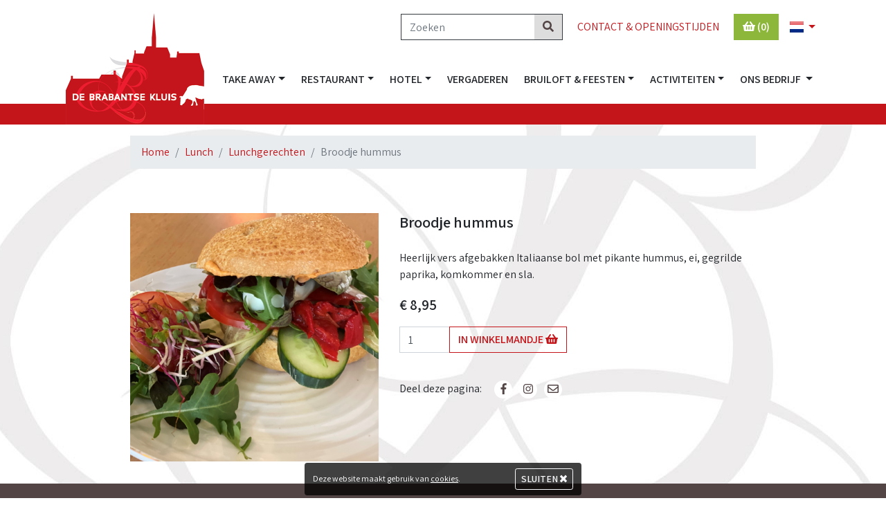

--- FILE ---
content_type: text/html; charset=utf-8
request_url: https://www.brabantsekluis.nl/lunch/lunchgerechten/broodje-hummus/
body_size: 6571
content:
<!DOCTYPE html>
<html lang="nl-NL">
<head>
    <meta charset="utf-8">
    <meta name="viewport" content="width=device-width, initial-scale=1, shrink-to-fit=no">
    <title>Broodje hummus / De Brabantse kluis</title>
    <link rel="shortcut icon" href="/images/favicon.png">

    <!-- Bootstrap + custom CSS -->
    <link href="/css/style.css?1678356069" rel="stylesheet">
		<script src='https://www.google.com/recaptcha/api.js'></script>
    <script defer src="https://use.fontawesome.com/releases/v5.0.6/js/all.js"></script>
    
    <link href="https://fonts.googleapis.com/css?family=Assistant:200,300,400,600" rel="stylesheet">
            <script async src=https://www.googletagmanager.com/gtag/js?id=UA-3982583-2></script>
        <script>
          window.dataLayer = window.dataLayer || [];
          function gtag(){dataLayer.push(arguments);}
          gtag('js', new Date());

          gtag('config', 'UA-3982583-2');
        </script>

        <!-- Google tag (gtag.js) -->
        <script async src="https://www.googletagmanager.com/gtag/js?id=G-N78HCQ820W"></script>
        <script>
          window.dataLayer = window.dataLayer || [];
          function gtag(){dataLayer.push(arguments);}
          gtag('js', new Date());

          gtag('config', 'G-N78HCQ820W');
        </script>
		            <!-- Facebook Pixel Code -->
        <script>
            !function(f,b,e,v,n,t,s)
            {if(f.fbq)return;n=f.fbq=function(){n.callMethod?
                n.callMethod.apply(n,arguments):n.queue.push(arguments)};
                if(!f._fbq)f._fbq=n;n.push=n;n.loaded=!0;n.version='2.0';
                n.queue=[];t=b.createElement(e);t.async=!0;
                t.src=v;s=b.getElementsByTagName(e)[0];
                s.parentNode.insertBefore(t,s)}(window, document,'script',
                'https://connect.facebook.net/en_US/fbevents.js');
            fbq('init', '375324847725791');
            fbq('track', 'PageView');
        </script>
        <noscript><img height="1" width="1" style="display:none"
                       src=https://www.facebook.com/tr?id=375324847725791&ev=PageView&noscript=1
            /></noscript>
        <!-- End Facebook Pixel Code -->
        
</head>
<body>
        <header class="header">
            <div class="container position-relative">

    		<div class="row"><div class="col-xxl-10 offset-xxl-1">
                <div class="logo-block">
                    <a class="logo" href="/" title="De Brabantse kluis"><img src="/images/logo.jpg" alt="De Brabantse kluis" /></a>
                </div>




                <div class="info-block d-none w-75  d-xl-block">

                    <div class="taal-nav position-relative">
                        			<a class="nav-link dropdown-toggle" href="#" id="navbarDropdown" role="button" data-toggle="dropdown" aria-haspopup="true" aria-expanded="false">
				<span class="lng nl" style="background-image:url(/images/lng/nl.png); "></span>
			</a>
		<div class="dropdown-menu" aria-labelledby="navbarDropdown">
		<a class="dropdown-item" href="/"><span class="lng nl" style="background-image:url(/images/lng/nl.png); "></span> Nederlands</a><a class="dropdown-item" href="/en/"><span class="lng en" style="background-image:url(/images/lng/en.png); "></span> English</a><a class="dropdown-item" href="/de/"><span class="lng de" style="background-image:url(/images/lng/de.png); "></span> Deutsch</a>		</div>
		                    </div>

									<a href="/winkelmandje/" class="btn btn-reserveren ml-2 float-right text-uppercase"><i class="fas fa-shopping-basket"></i> (0)</a>
                    <div class="justify-content-end d-flex">
                        <div class="px-2" style="width:250px;">
                            <form method="get" action="/zoeken/#start">
                                <div class="input-group">
                                    <input type="text" name="zoeken" class="form-control border-dark" placeholder="Zoeken" aria-label="Zoeken" aria-describedby="button-zoeken">
                                    <div class="input-group-append bg-white">
                                        <button class="btn btn-outline-secondary btn-zoeken border border-dark border-left-0" type="sumit" id="button-zoeken"><i class="fas fa-search"></i></button>
                                    </div>
                                </div>
                            </form>
                        </div>
                        <a href="/ons-bedrijf/contact-openingstijden/" class="btn btn-link text-uppercase">Contact &amp; Openingstijden </a>
                    </div>
                </div>



                <div class="nav-block">
                			<nav class="navbar navbar-expand-xl">

		  <button class="navbar-toggler collapsed ml-auto" type="button" data-toggle="collapse" data-target="#navbarSupportedContent" aria-controls="navbarSupportedContent" aria-expanded="false" aria-label="Toggle navigation">
				<i class="fas fa-bars"></i> menu
						  </button>

		  <div class="collapse navbar-collapse" id="navbarSupportedContent">
		    <ul class="navbar-nav nav-fill w-100 align-items-start">
					<li class="nav-item dropdown" id="item-178"><a class="nav-link dropdown-toggle" href="#" id="navbarDropdown" role="button" data-toggle="dropdown" aria-haspopup="true" aria-expanded="false">Take Away</a><div class="dropdown-menu p-2 p-lg-4" aria-labelledby="navbarDropdown"><div class="row"><div class="col-md-3"><a class="head-item" href="/take-away/#specials">Specials</a><a class="sub-item" href="/take-away/#leuk-en-lekker">Leuk en lekker! </a><br></div><div class="col-md-3"><a class="head-item" href="/take-away/#salades-voor-lunch-of-diner">Salades voor Lunch of Diner</a><a class="sub-item" href="/take-away/#voorgerecht-salades">Voorgerecht Salades</a><a class="sub-item" href="/take-away/#hoofdgerecht-salades">Hoofdgerecht Salades</a><br></div><div class="col-md-3"><a class="head-item" href="/take-away/#diner">Diner</a><a class="sub-item" href="/take-away/#specialiteiten">Specialiteiten</a><a class="sub-item" href="/take-away/#voorgerechten">Voorgerechten</a><a class="sub-item" href="/take-away/#hoofdgerechten">Hoofdgerechten</a><a class="sub-item" href="/take-away/#nagerechten">Nagerechten</a><br></div><div class="col-md-3"><a class="head-item" href="/take-away/#lunch">Lunch</a><a class="sub-item" href="/take-away/#lunchgerechten">Lunchgerechten </a><br></div><div class="col-md-3"><a class="head-item" href="/take-away/#landwinkel">Landwinkel</a><a class="sub-item" href="/take-away/#winkel">Winkel</a><br></div></div></div></li><li class="nav-item dropdown" id="item-2"><a class="nav-link dropdown-toggle" href="#" id="navbarDropdown" role="button" data-toggle="dropdown" aria-haspopup="true" aria-expanded="false">Restaurant</a><div class="dropdown-menu p-2 p-lg-4" aria-labelledby="navbarDropdown"><div class="row"><div class="col-md-3">
<a class="head-item" href="/restaurant/">Restaurant</a><br><a class="head-item" href="/restaurant/menu/">Menu</a><a class="sub-item" href="/restaurant/menu/lunch/">Lunch</a>
<a class="sub-item" href="/restaurant/menu/diner/">Diner</a>
<a class="sub-item" href="/restaurant/menu/kindermenu/">Kindermenu</a>
<a class="sub-item" href="/restaurant/menu/borrelen-ijskaart/">Borrelen / IJskaart</a>
<br>
<a class="head-item" href="/restaurant/meer-mogelijkheden/">Meer mogelijkheden</a><a class="sub-item" href="/restaurant/meer-mogelijkheden/high-tea/">High Tea</a>
<a class="sub-item" href="/restaurant/meer-mogelijkheden/high-tea-babyshower/">High Tea Babyshower</a>
<a class="sub-item" href="/restaurant/meer-mogelijkheden/shared-dining/">Shared Dining</a>
<a class="sub-item" href="/restaurant/meer-mogelijkheden/privat-dining/">Privat Dining</a>
<a class="sub-item" href="/restaurant/meer-mogelijkheden/zakelijke-lunch-of-diner/">Zakelijke lunch of diner </a>
<br>
<!-- END_1 --></div><div class="col-md-3"><a class="head-item" href="/restaurant/feestdagen/">Feestdagen</a><a class="sub-item" href="/restaurant/feestdagen/valentijnsdag/">Valentijnsdag</a>
<a class="sub-item" href="/restaurant/feestdagen/carnaval/">Carnaval</a>
<a class="sub-item" href="/restaurant/feestdagen/pasen/">Pasen</a>
<a class="sub-item" href="/restaurant/feestdagen/moederdag/">Moederdag</a>
<a class="sub-item" href="/restaurant/feestdagen/hemelvaart/">Hemelvaart</a>
<a class="sub-item" href="/restaurant/feestdagen/pinksteren/">Pinksteren</a>
<a class="sub-item" href="/restaurant/feestdagen/vaderdag/">Vaderdag</a>
<a class="sub-item" href="/restaurant/feestdagen/dierendag/">Dierendag </a>
<a class="sub-item" href="/restaurant/feestdagen/sinterklaas/">Sinterklaas</a>
<a class="sub-item" href="/restaurant/feestdagen/kerst/">Kerst</a>
<a class="sub-item" href="/restaurant/feestdagen/oud-en-nieuwjaarsdag/">Oud- en nieuwjaarsdag</a>
<br>
<!-- END_2 --></div><div class="col-md-3"><a class="head-item" href="/restaurant/extra/">Extra</a><a class="sub-item" href="/restaurant/extra/kindvriendelijk/">Kindvriendelijk</a>
<a class="sub-item" href="/restaurant/extra/dieet-of-allergie/">Dieet of allergie</a>
<a class="sub-item" href="/restaurant/extra/invalidentoilet/">Invalidentoilet</a>
<a class="sub-item" href="/restaurant/extra/familierestaurant/">Familierestaurant</a>
<a class="sub-item" href="/restaurant/extra/spaarkluis/">SpaarKluis</a>
<a class="sub-item" href="/restaurant/extra/parkeren/">Parkeren</a>
<br>
<a class="head-item" href="/restaurant/condoleance-koffietafel/">Condoleance / koffietafel</a>
<br>
</div><div class="col-md-3"></div></div>
</div>
</li><li class="nav-item dropdown" id="item-3"><a class="nav-link dropdown-toggle" href="#" id="navbarDropdown" role="button" data-toggle="dropdown" aria-haspopup="true" aria-expanded="false">Hotel</a><div class="dropdown-menu p-2 p-lg-4" aria-labelledby="navbarDropdown"><div class="row"><div class="col-md-3">
<a class="head-item" href="/hotel/">Hotel</a><br><a class="head-item" href="/hotel/arrangementen/">Arrangementen</a>
<br>
<a class="head-item" href="/hotel/fietshuur/">Fietshuur</a>
<br>
<!-- END_1 --></div><div class="col-md-3"><a class="head-item" href="/hotel/">Kamers</a><a class="sub-item" href="/hotel/kamers/standaard/">Standaard</a>
<a class="sub-item" href="/hotel/kamers/comfort/">Comfort</a>
<a class="sub-item" href="/hotel/kamers/luxe/">Luxe</a>
<br>
</div><div class="col-md-3"></div><div class="col-md-3"></div></div>
</div>
</li><li class="nav-item"><a href="/vergaderen/" class="nav-link">Vergaderen</a></li>
<li class="nav-item dropdown" id="item-5"><a class="nav-link dropdown-toggle" href="#" id="navbarDropdown" role="button" data-toggle="dropdown" aria-haspopup="true" aria-expanded="false">Bruiloft &amp; feesten</a><div class="dropdown-menu p-2 p-lg-4" aria-labelledby="navbarDropdown"><div class="row"><div class="col-md-3">
<a class="head-item" href="/bruiloft-feesten/">Bruiloft &amp; feesten</a><br><a class="head-item" href="https://www.brabantsekluis.nl/feesten-partijen/">Bruiloft, jubileum of ander feestje?</a>
<br>
<!-- END_1 --></div><div class="col-md-3"><a class="head-item" href="/bruiloft-feesten/meer-mogelijkheden/">Meer mogelijkheden</a><a class="sub-item" href="/bruiloft-feesten/meer-mogelijkheden/walking-dinner/">Walking Dinner</a>
<a class="sub-item" href="/bruiloft-feesten/meer-mogelijkheden/winter-bbq/">Winter BBQ</a>
<a class="sub-item" href="/bruiloft-feesten/meer-mogelijkheden/eindejaarsborrel-of-nieuwjaarsreceptie/">Eindejaarsborrel of nieuwjaarsreceptie</a>
<br>
</div><div class="col-md-3"></div><div class="col-md-3"></div></div>
</div>
</li><li class="nav-item dropdown" id="item-6"><a class="nav-link dropdown-toggle" href="#" id="navbarDropdown" role="button" data-toggle="dropdown" aria-haspopup="true" aria-expanded="false">Activiteiten</a><div class="dropdown-menu p-2 p-lg-4" aria-labelledby="navbarDropdown"><div class="row"><div class="col-md-3">
<a class="head-item" href="/activiteiten/">Activiteiten</a><br><!-- END_1 --></div><div class="col-md-3"><a class="head-item" href="/activiteiten/wandelroutes/">Wandelroutes</a><a class="sub-item" href="/activiteiten/wandelroutes/kloostertuin-mariagrot/">Kloostertuin- Mariagrot</a>
<a class="sub-item" href="/activiteiten/wandelroutes/biggetjesroute-kinderwandelroute/">Biggetjesroute - Kinderwandelroute</a>
<a class="sub-item" href="/activiteiten/wandelroutes/happen-en-stappen-ganzenloopje/">Happen en Stappen Ganzenloopje</a>
<a class="sub-item" href="/activiteiten/wandelroutes/happen-en-stappen-kluisridders/">Happen en Stappen Kluisridders</a>
<a class="sub-item" href="/activiteiten/wandelroutes/ons-kloosterpad-brabant/">Ons Kloosterpad Brabant</a>
<a class="sub-item" href="/activiteiten/wandelroutes/wandelknooppunten/">Wandelknooppunten</a>
<a class="sub-item" href="/activiteiten/wandelroutes/pak-de-biezen/">Pak de Biezen</a>
<a class="sub-item" href="/activiteiten/wandelroutes/recht-en-orde/">Recht en Orde</a>
<br>
<a class="head-item" href="/activiteiten/fietsroutes/">Fietsroutes</a><a class="sub-item" href="/activiteiten/fietsroutes/kids-tour-laarbeek/">Kids Tour Laarbeek</a>
<a class="sub-item" href="/activiteiten/fietsroutes/knooppunten/">Knooppunten</a>
<a class="sub-item" href="/activiteiten/fietsroutes/happen-en-trappen/">Happen en Trappen</a>
<a class="sub-item" href="/activiteiten/fietsroutes/elektrische-fiets/">Elektrische fiets</a>
<a class="sub-item" href="/activiteiten/fietsroutes/laarbeekse-boeren-bankjes-route/">Laarbeekse boeren bankjes route</a>
<br>
<!-- END_2 --></div><div class="col-md-3"><a class="head-item" href="/activiteiten/groepsuitjes/">Groepsuitjes</a><a class="sub-item" href="/activiteiten/groepsuitjes/borrelplank-weerberichtplank-schilderen/">Borrelplank / Weerberichtplank schilderen</a>
<a class="sub-item" href="/activiteiten/groepsuitjes/escape-the-mask/">Escape The Mask</a>
<a class="sub-item" href="/activiteiten/groepsuitjes/fungames/">Fungames</a>
<a class="sub-item" href="/activiteiten/groepsuitjes/handlijnlezen/">Handlijnlezen</a>
<a class="sub-item" href="/activiteiten/groepsuitjes/oud-hollandse-spelen/">Oud Hollandse Spelen</a>
<a class="sub-item" href="/activiteiten/groepsuitjes/klomp-beschilderen/">Klomp beschilderen</a>
<a class="sub-item" href="/activiteiten/groepsuitjes/spreuktegel-schilderen/">Spreuktegel schilderen</a>
<a class="sub-item" href="/activiteiten/groepsuitjes/vr-teambuilding/">VR Teambuilding</a>
<a class="sub-item" href="/activiteiten/groepsuitjes/servies-stippen/">Servies stippen</a>
<a class="sub-item" href="/activiteiten/groepsuitjes/muziekbingo/">Muziekbingo</a>
<br>
<!-- END_3 --></div><div class="col-md-3"><a class="head-item" href="/activiteiten/autospeurtocht/">Autospeurtocht </a>
<br>
</div></div>
</div>
</li><li class="nav-item dropdown" id="item-103"><a class="nav-link dropdown-toggle" href="#" id="navbarDropdown" role="button" data-toggle="dropdown" aria-haspopup="true" aria-expanded="false">Ons bedrijf </a><div class="dropdown-menu p-2 p-lg-4" aria-labelledby="navbarDropdown"><div class="row"><div class="col-md-3">
<a class="head-item" href="/ons-bedrijf/">Ons bedrijf </a><br><a class="head-item" href="/ons-bedrijf/vacatures/">Vacatures</a>
<br>
<a class="head-item" href="/ons-bedrijf/contact-openingstijden/">Contact &amp; Openingstijden</a>
<br>
<a class="head-item" href="/ons-bedrijf/duurzaam-ondernemen/">Duurzaam ondernemen</a>
<br>
<a class="head-item" href="/ons-bedrijf/giftcards/">Giftcards</a>
<br>
<a class="head-item" href="/ons-bedrijf/links/">Links</a>
<br>
<!-- END_1 --></div><div class="col-md-3"><a class="head-item" href="/ons-bedrijf/het-klooster/">Het klooster</a>
<br>
<a class="head-item" href="/ons-bedrijf/de-boerderij/">De boerderij</a>
<br>
<!-- END_2 --></div><div class="col-md-3"><a class="head-item" href="/ons-bedrijf/landelijke-winkel/">Landelijke winkel</a>
<br>
<!-- END_3 --></div><div class="col-md-3"><a class="head-item" href="/ons-bedrijf/nieuwsbrief/">Nieuwsbrief </a>
<br>
</div></div>
</div>
</li>		    </ul>
				<ul class="navbar-nav ml-auto nav-blauw d-lg-none"><li class="nav-item"><a href="/ons-bedrijf/contact-openingstijden/" class="nav-link"><i class="fas fa-phone fa-fw" data-fa-transform="flip-h"></i> <span class="d-lg-none">Contact &amp; Openingstijden</span></a></li><li class="nav-item"><a href="/zoeken/" class="nav-link"><i class="fas fa-search"></i>  <span class="d-lg-none">Zoeken</span></a></li></ul>		  </div>
		</nav>
                    </div>

                <div class="taal-nav d-block d-xl-none">
                        			<a class="nav-link dropdown-toggle" href="#" id="navbarDropdown" role="button" data-toggle="dropdown" aria-haspopup="true" aria-expanded="false">
				<span class="lng nl" style="background-image:url(/images/lng/nl.png); "></span>
			</a>
		<div class="dropdown-menu" aria-labelledby="navbarDropdown">
		<a class="dropdown-item" href="/"><span class="lng nl" style="background-image:url(/images/lng/nl.png); "></span> Nederlands</a><a class="dropdown-item" href="/en/"><span class="lng en" style="background-image:url(/images/lng/en.png); "></span> English</a><a class="dropdown-item" href="/de/"><span class="lng de" style="background-image:url(/images/lng/de.png); "></span> Deutsch</a>		</div>
		                    </div>

          </div>

    		</div></div>
        </header>
    <div class="content">

	<div class="container pt-3">
    <div class="row"><div class="col-xl-10 offset-xl-1">
				<nav aria-label="breadcrumb">
			<ol class="breadcrumb">
				<li class="breadcrumb-item"><a href="/">Home</a></li>
				<li class="breadcrumb-item"><a href="/lunch/">Lunch</a></li>
<li class="breadcrumb-item"><a href="/lunch/lunchgerechten/">Lunchgerechten </a></li>
				<li class="breadcrumb-item active" aria-current="page">Broodje hummus</li>
			</ol>
		</nav>
		</div></div>
    </div>


	<div class="container"><div class="product-page pt-2 pt-md-5 pb-2"><div class="row"><div class="col-xl-10 offset-xl-1">            <div class="row">
                <div class="col-md-5 col-12 product-col pb-4 float-left">
                                <div class="gllery-big" >
	            <img src="/files/images/399-product-1196b.jpg" alt="Broodje hummus" class="img-fluid mx-auto d-block" />
                			</div>
                            </div>
                <div class="col-md-7 col-12 product-col float-right">
                	<h1>Broodje hummus</h1>
                    <div class="line bg- ml-0"></div>
                    <p>Heerlijk vers afgebakken Italiaanse bol met pikante hummus, ei, gegrilde paprika, komkommer en sla.</p>

					<span class="prijs">&euro; 8,95</span><br />                        <form method="post" action="/winkelmandje/">
                        <input type="hidden" name="addProduct" value="1" />
                        <div class="product-opties pt-3">
                            <div class="row">
                                                                <div class="col-sm-6">
                                    <input type="hidden" name="productID" value="399" />

                                    <div class="input-group mb-3">
                                      <input type="number" name="aantal" class="form-control" placeholder="Aantal" aria-label="Aantal" value="1" aria-describedby="btn-bestellen">
                                      <div class="input-group-append">
                                        <button type="submit" id="btn-bestellen" class="btn btn-outline-primary btn-product" name="bestellen">In winkelmandje <i class="fas fa-shopping-basket"></i></button>
                                      </div>
                                    </div>


                                </div>
                                                            </div>
                                                      </div>
                          </form>

              				

										
                    		<div class="social-share pt-4 pb-5">
        	<span class="float-left d-inline-block pr-2">Deel deze pagina:</span>
            <a href="http://www.facebook.com/sharer.php?u=https://www.brabantsekluis.nl/lunch/lunchgerechten/broodje-hummus/" onClick="javascript:window.open(this.href,'', 'menubar=no,toolbar=no,resizable=yes,scrollbars=yes,height=400,width=600');return false;" rel="nofollow"><i class="fab fa-facebook-f"></i></a>
            <a target="_blank" rel="nofollow" href="https://www.instagram.com/brabantse_kluis/"><i class="fab fa-instagram"></i></a>                                     <a href="mailto:?subject=Broodje hummus&body=https://www.brabantsekluis.nl/lunch/lunchgerechten/broodje-hummus/"><i class="far fa-envelope"></i></a>
        </div>
        
              </div>
            </div>

					</div>
				</div>
            </div></div></div>
    <footer class="footer">
        <div class="footer-top">
        	<div class="container">

            <div class="row"><div class="col-xxl-10 offset-xxl-1">            <div class="bg-footer">

            	<div class="row">
                    <div class="col-md-6 col-lg-3 footercol">
                    	<div class="mr-xl-5">
                            <div class="titel">Contact</div>
                            <p><strong>Herberg de Brabantse Kluis</strong><br />
<a href="https://www.google.nl/maps/place/Kloosterdreef+8,+5735+SJ+Aarle-Rixtel/@51.5274653,5.6629903,17z/data=!3m1!4b1!4m5!3m4!1s0x47c72218cc710257:0x59671495e617c8c0!8m2!3d51.527462!4d5.665179" target="_blank">Kloosterdreef 8<br />
5735 SJ Aarle-Rixtel</a><br />
Telefoon: <a href="tel:0492-468110">0492-468110</a><br />
<br />
<strong>Reserveringen</strong><br />
<a href="mailto:reserveren@brabantsekluis.nl" target="_blank">reserveren@brabantsekluis.nl</a><br />
<br />
<strong>Algemene zaken</strong><br />
<a href="mailto:herberg@brabantsekluis.nl">herberg@brabantsekluis.nl</a></p>

<p><br />
<a href="http://www.brabantsekluis.nl/ons-bedrijf/nieuwsbrief/">Nieuwsbrief</a><br />
<a href="https://vod-progressive.akamaized.net/exp=1583350990~acl=%2A%2F522792327.mp4%2A~hmac=fea60c4ac1c77574a76d3df85f24901a2e70b0fd6c3a1d4319db8d1b6fe7f049/vimeo-prod-skyfire-std-us/01/2935/6/164678795/522792327.mp4" target="_blank">Bedrijfsfilm</a><br />
<a href="https://www.google.com/maps/@51.527459,5.665083,3a,75y,32h,90t/data=!3m5!1e1!3m3!1sLjC0OR5OHoMAAAQW-bOEAA!2e0!3e2?hl=nl" target="_blank">VR Tour</a></p>                                                    </div>
                    </div>
                    <div class="col-md-6 col-lg-3 pr-lg-0 footercol">
                    	<div class="mr-xl-5">
                           <div class="titel">Openingstijden</div>
                           <p><strong>Restaurant</strong><br />
Ma&nbsp;- vrij&nbsp;van 9.30 - 22.00 uur (keuken vanaf 12.00 uur)<br />
Zat&nbsp;- zon van 9.00 - 22.00 uur (keuken vanaf 11.30 uur)<br />
U kunt tot uiterlijk 19.30 arriveren voor het diner.&nbsp;</p>

<p><strong>Hotel</strong><br />
Bij voorkeur inchecken voor 20.00 u<br />
Wordt het later, neemt u dan even<br />
telefonisch contact met ons op:<br />
<a href="tel:0492-468110">0492-468110</a><br />
<br />
<strong>Landelijke winkel</strong><br />
Dagelijks geopend van 9.30&nbsp;u tot 17.00 u.</p>                        </div>
                    </div>
                    <div class="col-md-6 col-lg-3 footercol">
                       <div class="titel">Sitemap</div>
							                            <ul><li><a href="/take-away/"  title="Take Away">Take Away</a></li>
<li><a href="/restaurant/"  title="Restaurant">Restaurant</a></li>
<li><a href="/hotel/"  title="Hotel">Hotel</a></li>
<li><a href="/vergaderen/"  title="Vergaderen">Vergaderen</a></li>
<li><a href="/bruiloft-feesten/"  title="Bruiloft &amp; feesten">Bruiloft &amp; feesten</a></li>
<li><a href="/activiteiten/"  title="Activiteiten">Activiteiten</a></li>
<li><a href="/ons-bedrijf/"  title="Ons bedrijf ">Ons bedrijf </a></li>
</ul><ul><li><a href="/algemene-voorwaarden/"  title="Algemene voorwaarden">Algemene voorwaarden</a></li>
<li><a href="/privacy-statement/"  title="Privacy statement">Privacy statement</a></li>
</ul>                    </div>
                    <div class="col-md-6 col-lg-3 footercol text-right">
                        <form method="get" action="/zoeken/#start">
                        <div class="input-group my-4">
                          <input type="text" class="form-control border border-secondary border-right-0" name="zoeken" placeholder="Zoeken" aria-label="Zoeken" aria-describedby="button-zoeken">
                          <div class="input-group-append bg-white">
                            <button class="btn btn-outline-secondary border-left-0" type="sumit" id="button-zoeken"><i class="fas fa-search"></i></button>
                          </div>
                        </div>
                        </form>


                        <div class="social-footer pb-4">
                        <a rel="nofollow" class="float-md-right" href="mailto:reserveren@brabantsekluis.nl"><i class="far fa-envelope"></i></a> <a target="_blank" rel="nofollow" class="float-md-right" href="https://nl.linkedin.com/company/herberg-de-brabantse-kluis"><i class="fab fa-linkedin-in"></i></a> <a target="_blank" rel="nofollow" class="float-md-right" href="https://www.youtube.com/channel/UCNBx2U1XqAv4_ZP_AnykdcA"><i class="fab fa-youtube"></i></a> <a target="_blank" rel="nofollow" class="float-md-right" href="https://www.instagram.com/brabantse_kluis/"><i class="fab fa-instagram"></i></a> <a target="_blank" rel="nofollow" class="float-md-right" href="https://www.facebook.com/herberg.debrabantsekluis"><i class="fab fa-facebook-f"></i></a>                         </div>
                    </div>
					                    </div>
                    </div></div>
				</div>				</div>        </div>
				</footer>
  				<div id="cookie-message" class='cookie-message'>
                <form method="post" id="CookieForm" target="CookieFrame" action="/index.php?acceptCookies=1"></form>
                <iframe id="CookieFrame" name="CookieFrame" height="0" frameborder="0" scrolling="no" src="about:blank"></iframe>
                <span>
										<p>Deze website maakt gebruik van <a href="/privacy-statement/">cookies</a>.</p>
                    <a href="javascript:void(0)" id="accept-cookies" class="accept-cookies btn btn-sm btn-outline-light float-right" title="Sluiten">Sluiten <i class="fa fa-times"></i></a>
                    <div class="clearfix"></div>
                </span>
			</div>
					<script src="https://code.jquery.com/jquery-3.3.1.min.js"></script>
        <script src="https://cdnjs.cloudflare.com/ajax/libs/popper.js/1.14.7/umd/popper.min.js" integrity="sha384-UO2eT0CpHqdSJQ6hJty5KVphtPhzWj9WO1clHTMGa3JDZwrnQq4sF86dIHNDz0W1" crossorigin="anonymous"></script>
        <script src="https://stackpath.bootstrapcdn.com/bootstrap/4.3.1/js/bootstrap.min.js" integrity="sha384-JjSmVgyd0p3pXB1rRibZUAYoIIy6OrQ6VrjIEaFf/nJGzIxFDsf4x0xIM+B07jRM" crossorigin="anonymous"></script>

		<script type="text/javascript" src="/js/plugins/validation-1-17/jquery.validate.min.js"></script>
		<script type="text/javascript" src="/js/plugins/waypoints/jquery.waypoints.min.js"></script>
        <link rel="stylesheet" href="/css/animate.min.css" type="text/css" media="all"/>
		<script src="/js/main.js?1555320251"></script>
						<link rel="stylesheet" href="/js/plugins/ekko-lightbox\ekko-lightbox.css">
				<script src="/js/plugins/ekko-lightbox/ekko-lightbox.min.js"></script>
				<script>

				$(document).delegate('*[data-toggle="lightbox"]', 'click', function(event) {
					event.preventDefault();
					$(this).ekkoLightbox();
				});
				</script>
				</body>
</html>


--- FILE ---
content_type: application/javascript
request_url: https://www.brabantsekluis.nl/js/main.js?1555320251
body_size: 250
content:
(function($) {
    'use strict';

    $(document).ready(function() {
      $('.schermgroot').css({'min-height':($(window).height()-$('.header').height())+'px'});
      $(window).resize(function(){
        $('.schermgroot').css({'min-height':($(window).height()-$('.header').height())+'px'});
      });
    });

    $('[data-toggle="tooltip"]').tooltip({
  		html: true
  	  });
	  
	//TOGGLE
	//ONLOAD:
	$( ".toggle" ).each(function(index, element) { toggleRadio($(this)); });
	//ONCLICK:
	$( ".toggle" ).click(function (event) { toggleRadio($(this)); });
	//TOGGLE
	function toggleRadio(checkbox) {
	  var target = checkbox.data('target');
	  var reverse = checkbox.data('reverse-target');
	  if(checkbox.prop('checked')==true)  {
		$("."+target).show();
		$("."+reverse).hide();
	  } else {
		$("."+target).hide();
		$("."+reverse).show();
	  }
	}
	  
	  
	
    //MULTI LEVEL DROPDOWN
    $('.nav-link.dropdown-toggle').on('click', function(e) {
		window.scrollTo(0,0);
	});



	//ACCEPT COOKIES
	$("#accept-cookies").click(function () {
		$("#cookie-message").hide();
		$("#CookieForm").submit();
	});


}(jQuery))
